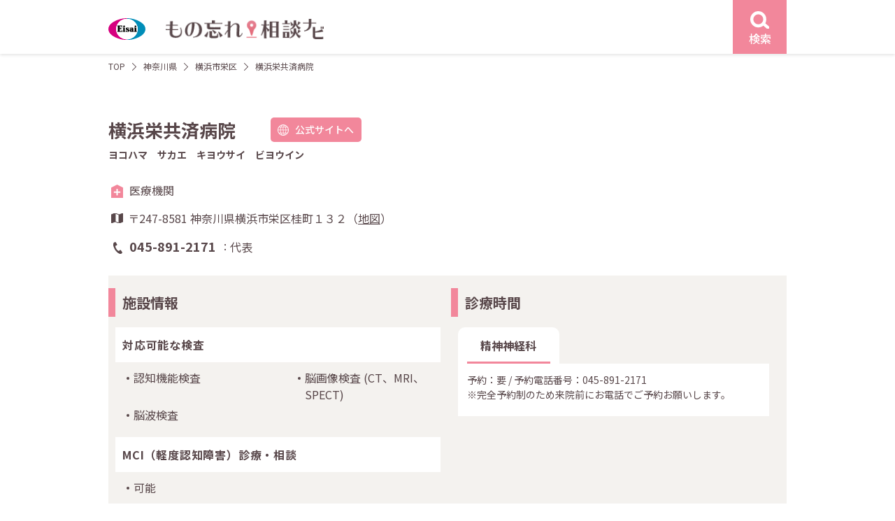

--- FILE ---
content_type: text/html; charset=UTF-8
request_url: https://e-65.eisai.jp/map/detail.php?id=3431
body_size: 7344
content:
<!DOCTYPE html>
<html lang="ja">
<head>
	<meta charset="utf-8">
	<title>横浜栄共済病院 | もの忘れ相談ナビ</title>
	<meta name="description" content="【エーザイ公式】もの忘れ相談ナビはエーザイ株式会社が運営する認知症医療機関検索サイトです。認知症に関する相談ができる神奈川県 横浜市 栄区の横浜栄共済病院の情報です。">	
	<meta name="robots" content="index,follow">
	<meta http-equiv="X-UA-Compatible" content="IE=Edge">
	<meta name="format-detection" content="telephone=no">
	<meta name="viewport" content="width=device-width, initial-scale=1">

	<link rel="canonical" href="https://e-65.eisai.jp/map/detail.php?id=3431">

	<meta property="og:title" content="横浜栄共済病院 | もの忘れ相談ナビ">	
	<meta property="og:type" content="article">
	<meta property="og:url" content="https://e-65.eisai.jp/map/detail.php?id=3431">
	<meta property="og:description" content="【エーザイ公式】もの忘れ相談ナビはエーザイ株式会社が運営する認知症医療機関検索サイトです。認知症に関する相談ができる神奈川県 横浜市 栄区の横浜栄共済病院の情報です。">
	<meta property="og:site_name" content="もの忘れ相談ナビ">
	<meta property="og:image" content="https://e-65.eisai.jp/map/_assets/img/ogimage.jpg">
	<link rel="shortcut icon" href="/map/favicon.ico">
	<link rel="preconnect" href="https://fonts.gstatic.com" crossorigin>
	<link rel="preload" as="style" href="https://fonts.googleapis.com/css2?family=Noto+Sans+JP:wght@400;500;700&display=swap">
	<link rel="stylesheet" href="https://fonts.googleapis.com/css2?family=Noto+Sans+JP:wght@400;500;700&display=swap" media="print" onload="this.media='all'">
	<link href="/map/_assets/css/common.min.css?v=20250303" rel="stylesheet">
	<link href="/map/_assets/css/detail.min.css?v=20250303" rel="stylesheet">
	<script type="application/ld+json">
{
    "@context": "https://schema.org",
    "@type": "BreadcrumbList",
    "itemListElement": [
        {
            "@type": "ListItem",
            "position": 1,
            "item": {
                "@id": "/map/",
                "name": "もの忘れ相談ナビ"
            }
        },
        {
            "@type": "ListItem",
            "position": 2,
            "item": {
                "@id": "/map/area02.php?pref_id=456",
                "name": "神奈川県から探す"
            }
        },
        {
            "@type": "ListItem",
            "position": 3,
            "item": {
                "@id": "/map/result.php?pref_id=14&city_id=456&town_id=430",
                "name": "神奈川県 横浜市 栄区の医療施設一覧"
            }
        },
        {
            "@type": "ListItem",
            "position": 4,
            "item": {
                "@id": "/map/detail.php?id=3431&pref_id=14&city_id=456&town_id=430",
                "name": "横浜栄共済病院"
            }
        }
    ]
}
</script>
		<script type="application/ld+json">
{
    "@context": "https://schema.org",
    "@type": "Hospital",
    "name": "横浜栄共済病院",
    "url": "/map/detail.php?id=3431&pref_id=14&city_id=456&town_id=430",
    "telephone": "045-891-2171",
    "faxNumber": "045-895-8351",
    "MedicalSpecialty": "精神神経科",
    "address": {
        "@type": "PostalAddress",
        "postalCode": "247-8581",
        "streetAddress": "神奈川県横浜市栄区桂町１３２",
        "addressCountry": {
            "@type": "Country",
            "name": "JP"
        }
    },
    "geo": {
        "@type": "GeoCoordinates",
        "latitude": 35.36346,
        "longitude": 139.551306
    }
}
</script>
	</head>
<body class="detail">
	<!-- Google Tag Manager -->
	<noscript><iframe src="//www.googletagmanager.com/ns.html?id=GTM-KT37LF7" height="0" width="0" style="display:none;visibility:hidden"></iframe></noscript>
<script>
(function (w, d, s, l, i) {
	w[l] = w[l] || []; w[l].push({
	'gtm.start':
	new Date().getTime(), event: 'gtm.js'
	}); var f = d.getElementsByTagName(s)[0],
	j = d.createElement(s), dl = l != 'dataLayer' ? '&l=' + l : ''; j.async = true; j.src =
	'//www.googletagmanager.com/gtm.js?id=' + i + dl; f.parentNode.insertBefore(j, f);
	})(window, document, 'script', 'dataLayer', 'GTM-KT37LF7');</script>
	<!-- End Google Tag Manager -->
	<div id="content-wrap">
		<header id="header" class="l-header">
			<div class="l-header__wrap l-content">
				<div class="l-header__logo">
					<a href="/map/">
						<figure class="site-logo">
							<img src="/map/_assets/img/common/logo.svg" width="53" height="32" alt="もの忘れ相談ナビ">
						</figure><!-- /.site-logo -->
						<h1 class="site-name"><img src="/map/_assets/img/common/logo_name.png" srcset="/map/_assets/img/common/logo_name.png 1x,/map/_assets/img/common/logo_name@2x.png 2x" width="226" height="32" alt="もの忘れ相談ナビ"></h1>
					</a>
				</div><!-- /.l-header__logo -->
				<div class="l-header__search">
					<a href="#search-modal" class="js-modal event-search-header">
						<figure class="search-icon">
							<img src="/map/_assets/img/icons/icon_search_w.svg" width="26.7" height="24.57" alt="検索">
						</figure>
						<div class="search-label text-center">検索</div>
					</a><!-- /.js-modal -->
				</div><!-- /.l-header__search -->
			</div><!-- /.l-header__wrap -->
		</header><!-- /l-header -->
		<div id="main-column" class="d-flex">
			<main id="primary"><div class="c-breadcrumb l-content">
	<ol class="c-breadcrumb__lists no-bullet">
		<li><a href="/map/">TOP</a></li>
		<li><a href="/map/area02.php?pref_id=14">神奈川県</a></li>
		<li>	
			<a href="/map/result.php?pref_id=14&city_id=456&town_id=430">
				横浜市栄区			</a>
		</li>
		<li>横浜栄共済病院</li>
	</ol><!-- /.c-breadcrumb__lists -->
</div><!-- /.c-breadcrumb -->
<div class="l-content p-detail">

		<div class="p-detail__head">
		<div class="head__name">
			<h2 class="detail-name">横浜栄共済病院</h2>
						<div class="detail-site u-pc">
				<a href="http://www.yokohamasakae.jp" class="c-button pink radius site event-site-facility" target="_blank"><span class="name">公式サイトへ</span></a>
			</div><!-- ./site -->
					</div><!-- /.head__name -->
				<h3 class="head__kana">ヨコハマ　サカエ　キヨウサイ　ビヨウイン</h3>
				<div class="head__info">
			<div class="type type-medical">医療機関</div>
			<div class="address">
				〒247-8581 				神奈川県横浜市栄区桂町１３２（<a href="#map-modal" class="js-modal">地図</a>）
			</div>
			<div class="tel">
				<dl class="tel__list">
					<dt class="list-tel">045-891-2171</dt>
					<dd class="list-caption">代表</dd>
														</dl><!-- /.tel__list -->
			</div><!-- /.tel -->
			<div class="navi u-sp">
				<ul class="no-bullet">
					<li class="navi-tel"><a href="tel:045-891-2171" class="c-button pink call radius event-call-represent"><span class="name">電話をかける</span></a></li>
										<li class="navi-site"><a href="http://www.yokohamasakae.jp" class="c-button pink site radius event-site-facility" target="_blank"><span class="name">公式サイトへ</span></a></li>
									</ul><!-- /ul.no-bullet -->
			</div><!-- /.navi -->
		</div><!-- /.head__info -->
	</div><!-- /.p-detail__head -->
		 
	<div class="p-detail__info two-grid">
				<div class="info__row institution">
			<div class="c-title__h3 title-border-pink-detail info__title">
				<h3 class="title">施設情報</h3>
			</div><!-- /.c-title -->
			<div class="info__inner">
								<div class="institution__title">
					<h4 class="title">対応可能な検査</h4>
									</div><!-- /.institution__title -->
				<div class="institution__content">
					<ul class="institution__lists">
						<li>認知機能検査</li><li>脳画像検査 <span>(CT、MRI、SPECT)</span></li><li>脳波検査</li>					</ul><!-- /.institution__lists -->
				</div><!-- /.institution__content -->
				
								<div class="institution__title">
										<h4 class="title">MCI（軽度認知障害）診療・相談</h4>
					<!-- <h4 class="title">対応可能な認知症</h4> -->
														</div><!-- /.institution__title -->
				<div class="institution__content">
					<ul class="institution__lists">
						<li>可能</li>
					</ul><!-- /.institution__lists -->
				</div><!-- /.institution__content -->
				
								<div class="institution__title">
					<h4 class="title">その他情報</h4>
				</div><!-- /.institution__title -->
				<div class="institution__content">
					<ul class="institution__lists">
																																										<li>介護保険 主治医意見書作成</li>
																		
					</ul><!-- /.institution__lists -->
				</div><!-- /.institution__content -->
				
								<div class="institution__title">
					<h4 class="title">施設案内の特記事項</h4>
				</div>
				<div class="institution__content">
				<ul class="institution__lists full">
										<li>日本認知症学会専門医施設</li>
															</ul><!-- /.institution__lists -->
											<div class="institution__info_other">
					脳外科専門医、神経内科専門医、精神科専門医					</div>
									
				</div><!-- /.institution__lists -->
				
			</div><!-- /.info__inner -->
		</div><!-- /.info__row -->
						<div class="info__row consultation">
			<div class="c-title__h3 title-border-pink-detail info__title">
				<h3 class="title-name">診療時間</h3>
			</div><!-- /.c-title -->
			<div class="info__inner">
				<ul class="no-bullet consultation__tab-head">
										<li><a href="#tab01" class="js-tabs event-tab-consultation is-active">精神神経科</a></li>
																			</ul><!-- /.consultation__tab-head -->
								<div id="tab01" class="js-tabs-content is-open">
									<div class="consultation__tab-content">
						<div class="consultation__annotation">
														<p>予約：要
																/ 予約電話番号：<a href="tel:045-891-2171" class="event-call-reserve">045-891-2171</a>							</p>
																																									</div><!-- /.consultation__annotation -->
																		<div class="consultation__annotation">
							<p>※完全予約制のため来院前にお電話でご予約お願いします。</p>
						</div><!-- /.consultation__annotation -->
											</div><!-- /.consultation__tab-content -->
									</div><!-- /.js-tabs-content -->
				
											</div><!-- /.info__innder -->
		</div><!-- /.p-detail__info -->	
			</div><!-- /.p-detail__info -->
		<div class="p-detail__other">
		<div class="c-title__h3 title-border-pink-detail other__title">
						
			<h3 class="title-name">神奈川県横浜市栄区のその他の施設</h3>
		</div><!-- /.c-title -->
		<div class="other__list">

			<div class="other__list-start">
				<ul class="no-bullet">
					<li><a href="detail.php?id=14480">医療法人社団彩和会　さくら脳神経クリニック</a></li><li><a href="detail.php?id=3433">江口医院　</a></li><li><a href="detail.php?id=3333">小笹医院</a></li><li><a href="detail.php?id=13924">北村脳神経クリニック</a></li><li><a href="detail.php?id=3269">木村胃腸科</a></li></ul><!-- /.no-bullet --></div><!-- /.other__list-start --><div class="other__list-end"><ul class="no-bullet other__list-end u-pc"><li><a href="detail.php?id=3480">栄聖仁会病院</a></li><li><a href="detail.php?id=14476">野村医院</a></li>				</ul><!-- /.no-bullet -->
			</div><!-- /.other__list-end -->
		</div><!-- /.other__list -->
		<div class="other__more">
			<a href="result.php?pref_id=14&city_id=456&town_id=430" class="c-button pink outline arrow-r sp-arrow-b js-detail-more">もっと見る</a>
		</div><!-- /.other__more -->
	</div><!-- /.p-detail__other -->
	</div><!-- /.l-content -->
</main><!-- /#primary -->
</div><!-- /#main-column -->
<div id="search-modal" class="c-modal modal-search sp-size-full">
	<div class="c-modal__wrap">
		<div class="c-modal__close">
			<a href="#" class="modal__close button u-pc">
				<svg xmlns="http://www.w3.org/2000/svg" width="21.807" height="21.807" viewBox="0 0 21.807 21.807">
					<g transform="translate(1.107 1.107)">
						<path d="M19.293,20.707l-20-20L.707-.707l20,20Z" transform="translate(-0.4 -0.4)" fill="#f2879b" />
						<path d="M19.286,20.7-.707.707.707-.707,20.7,19.286Z" transform="translate(19.993 0) rotate(90)" fill="#f2879b" />
					</g>
				</svg>
			</a>
		</div><!-- /.c-modal__close -->
		<div class="c-modal__content">
			<div class="c-modal__close u-sp search-menu__close">
				<a href="#" class="modal__close u-sp">
					<svg xmlns="http://www.w3.org/2000/svg" width="21.807" height="21.807" viewBox="0 0 21.807 21.807">
						<g transform="translate(1.107 1.107)">
							<path d="M19.293,20.707l-20-20L.707-.707l20,20Z" transform="translate(-0.4 -0.4)" fill="#f2879b" />
							<path d="M19.286,20.7-.707.707.707-.707,20.7,19.286Z" transform="translate(19.993 0) rotate(90)" fill="#f2879b" />
						</g>
					</svg>
				</a>
			</div><!-- /.c-modal__close -->
			<form class="search-form" action="" method="POST">
				<div class="search-menu">
					<div class="search-menu__start">
						<div class="search-menu__inner">
							<div class="c-title__h3 bg-dark">
								<h3 class="title-name">エリア</h3>
							</div><!-- /.c-title__h3 -->						
							<div class="search-menu__content search-area">
								<select name="pref_id" class="select-pref js-pref-select"><option value="" hidden>都道府県選択</option><option value="1">北海道 (389)</option><option value="2">青森県 (85)</option><option value="3">岩手県 (150)</option><option value="4">宮城県 (172)</option><option value="5">秋田県 (88)</option><option value="6">山形県 (97)</option><option value="7">福島県 (157)</option><option value="13">東京都 (1183)</option><option value="14">神奈川県 (499)</option><option value="11">埼玉県 (405)</option><option value="12">千葉県 (362)</option><option value="8">茨城県 (147)</option><option value="10">群馬県 (86)</option><option value="9">栃木県 (106)</option><option value="15">新潟県 (105)</option><option value="16">富山県 (167)</option><option value="17">石川県 (98)</option><option value="18">福井県 (73)</option><option value="19">山梨県 (71)</option><option value="20">長野県 (115)</option><option value="22">静岡県 (291)</option><option value="23">愛知県 (446)</option><option value="21">岐阜県 (245)</option><option value="24">三重県 (151)</option><option value="27">大阪府 (263)</option><option value="28">兵庫県 (239)</option><option value="26">京都府 (168)</option><option value="25">滋賀県 (63)</option><option value="29">奈良県 (29)</option><option value="30">和歌山県 (25)</option><option value="36">徳島県 (86)</option><option value="37">香川県 (62)</option><option value="38">愛媛県 (119)</option><option value="39">高知県 (42)</option><option value="33">岡山県 (159)</option><option value="34">広島県 (314)</option><option value="35">山口県 (135)</option><option value="31">鳥取県 (42)</option><option value="32">島根県 (40)</option><option value="40">福岡県 (427)</option><option value="41">佐賀県 (76)</option><option value="42">長崎県 (109)</option><option value="43">熊本県 (108)</option><option value="44">大分県 (109)</option><option value="45">宮崎県 (75)</option><option value="46">鹿児島県 (133)</option><option value="47">沖縄県 (63)</option></select>								<select name="city_town" class="select-wards"disabled><option value="" hidden>市区町村選択</option></select>							</div><!-- /.search-menu__content -->
						</div><!-- /.search-menu__inner -->

						<div class="search-menu__inner">
							<div class="c-title__h3 bg-dark">
								<h3 class="title-name">各種検査から探す</h3>
							</div><!-- /.c-title__h3 -->
							<div class="search-menu__content search-inspections">
								<ul class="no-bullet search-checklists">
																		<li>
										<input type="checkbox" name="insp[]" value="aware" id="check-inspections-aware" ><label for="check-inspections-aware">認知機能検査</label>
									</li>
																		<li>
										<input type="checkbox" name="insp[]" value="image" id="check-inspections-image" ><label for="check-inspections-image">脳画像検査</label>
									</li>
																		<li>
										<input type="checkbox" name="insp[]" value="eeg" id="check-inspections-eeg" ><label for="check-inspections-eeg">脳波検査</label>
									</li>
																		<li>
										<input type="checkbox" name="insp[]" value="csf" id="check-inspections-csf" ><label for="check-inspections-csf">脳脊髄液検査</label>
									</li>
																		<li>
										<input type="checkbox" name="insp[]" value="amyloid" id="check-inspections-amyloid" ><label for="check-inspections-amyloid">アミロイドβ検査</label>
									</li>
																	</ul><!-- /.search-lists -->
							</div><!-- /.search-menu__content -->
						</div><!-- /.search-menu__inner -->
					</div><!-- /.search-menu__start -->

					<div class="search-menu__end">
						<div class="search-menu__inner">
							<div class="c-title__h3 bg-dark">
																<h3 class="title-name">MCI（軽度認知障害）診療・相談</h3>
								<!-- <h3 class="title-name">対応可能な認知症</h3> -->
															</div><!-- /.c-title__h3 -->
							<div class="search-menu__content search-dementia">
								<ul class="no-bullet search-checklists">
																											<li>
										<input type="checkbox" name="dementia[]" value="mci" id="check-dementia-mci" ><label for="check-dementia-mci">可能</label>
									</li>
																										</ul><!-- /.search-lists -->
							</div><!-- /.search-menu__content -->
						</div><!-- /.search-menu__inner -->

				<div class="search-menu__inner">
					<div class="c-title__h3 bg-dark">
						<h3 class="title-name">診療曜日</h3>
					</div><!-- /.c-title__h3 -->
					<div class="search-menu__content search-dayofweek">
						<ul class="no-bullet search-checklists__flex">
														<li>
								<input type="checkbox" name="dow[]" value="mon" id="check-dayofweek-mon" ><label for="check-dayofweek-mon">月</label>
							</li>
														<li>
								<input type="checkbox" name="dow[]" value="tue" id="check-dayofweek-tue" ><label for="check-dayofweek-tue">火</label>
							</li>
														<li>
								<input type="checkbox" name="dow[]" value="wed" id="check-dayofweek-wed" ><label for="check-dayofweek-wed">水</label>
							</li>
														<li>
								<input type="checkbox" name="dow[]" value="thu" id="check-dayofweek-thu" ><label for="check-dayofweek-thu">木</label>
							</li>
														<li>
								<input type="checkbox" name="dow[]" value="fri" id="check-dayofweek-fri" ><label for="check-dayofweek-fri">金</label>
							</li>
														<li>
								<input type="checkbox" name="dow[]" value="sat" id="check-dayofweek-sat" ><label for="check-dayofweek-sat">土</label>
							</li>
														<li>
								<input type="checkbox" name="dow[]" value="sun" id="check-dayofweek-sun" ><label for="check-dayofweek-sun">日</label>
							</li>
													</ul><!-- /.search-lists -->
					</div><!-- /.search-menu__content -->
				</div><!-- /.search-menu__inner -->
				<div class="search-menu__inner">
					<div class="c-title__h3 bg-dark">
						<h3 class="title-name">フリーワード</h3>
					</div><!-- /.c-title__h3 -->
					<div class="search-menu__content search-keyword">
						<input type="text" name="q" value="" class="full" placeholder="病院名・地名を入力">
					</div><!-- /.search-menu__inner -->
				</div><!-- /.search-menu__content -->
		</div><!-- /.search-menu__end -->
		<div class="search-menu__submit">
			<p class="search-select-area text-center text-red">都道府県・市区町村を選択してください</p>
			<button type="submit" class="c-button pink outline arrow-r search-submit" disabled><span class="name">検索する</span></button>
		</div><!-- /.search-menu__submit -->
	</div><!-- /.search-menu -->
	</form>
</div><!-- /.c-modal__content -->
</div><!-- /.cmodal__wrap -->
</div><!-- /#search-modal --><div id="map-modal" class="c-modal modal-map">
	<div class="c-modal__wrap">
		<div class="c-modal__close">
			<a href="#" class="modal__close button u-pc">
				<svg xmlns="http://www.w3.org/2000/svg" width="21.807" height="21.807" viewBox="0 0 21.807 21.807">
					<g transform="translate(1.107 1.107)">
						<path d="M19.293,20.707l-20-20L.707-.707l20,20Z" transform="translate(-0.4 -0.4)" fill="#f2879b" />
						<path d="M19.286,20.7-.707.707.707-.707,20.7,19.286Z" transform="translate(19.993 0) rotate(90)" fill="#f2879b" />
					</g>
				</svg>
			</a>
		</div><!-- /.c-modal__close -->
		<div class="c-modal__content map-content">
			<div class="c-modal__close u-sp map__close">
				<a href="#" class="modal__close u-sp">
					<svg xmlns="http://www.w3.org/2000/svg" width="21.807" height="21.807" viewBox="0 0 21.807 21.807">
						<g transform="translate(1.107 1.107)">
							<path d="M19.293,20.707l-20-20L.707-.707l20,20Z" transform="translate(-0.4 -0.4)" fill="#f2879b" />
							<path d="M19.286,20.7-.707.707.707-.707,20.7,19.286Z" transform="translate(19.993 0) rotate(90)" fill="#f2879b" />
						</g>
					</svg>
				</a>
			</div><!-- /.c-modal__close -->
			<h2 class="map__title">横浜栄共済病院</h2>
			<div class="map__address">神奈川県横浜市栄区桂町１３２</div>
			<div class="map__view">
				<div class="map__mapicon mapicon__lists">
					<div class="icon icon-medical">医療機関</div>
									</div><!-- /.p-result__mapicon -->
				<div id="map" class="detail"></div>
			</div><!-- /.map__view -->
		</div><!-- /.c-modal__content -->
	</div><!-- /.cmodal__wrap -->
</div><!-- /#search-modal --><div id="footer-page-top">
	<a href="#content-wrap" data-scroll>
		<svg xmlns="http://www.w3.org/2000/svg" width="21.999" height="12.414" viewBox="0 0 21.999 12.414">
			<g transform="translate(-1174.862 -2532.718)">
				<path d="M-2113.354,12004.574a1,1,0,0,1-.707-.293,1,1,0,0,1,0-1.414l9.293-9.292-9.293-9.293a1,1,0,0,1,0-1.414,1,1,0,0,1,1.414,0l10.707,10.707-10.707,10.706A1,1,0,0,1-2113.354,12004.574Z" transform="translate(-10807.713 430.778) rotate(-90)" fill="#fff" />
			</g>
		</svg>
	</a>
</div><!-- /#footer-page-top -->


<div class="l-footer-policy">
	<div class="l-content">
		<h4 class="footer-policy-title">「もの忘れ相談ナビ」のご利用に関する注意事項</h4>
		<ul class="footer-policy-list">
			<li>「もの忘れ相談ナビ」は、掲載許可を受けた施設を掲載しております。特定の医薬品を処方する施設やエーザイ株式会社（以下「当社」）が推奨する施設をご案内するものではありません。実際に受診される施設につきましては、ご自身でご判断の上、選択してください。</li>
			<li>各掲載施設の検査項目は、各施設が対応可能な項目のうち、保険適用が認められているもののみを掲載しています。保険適用外のアミロイドPET検査も行っていることがあり得ますのでご注意ください。また、脳脊髄液検査にはリン酸化タウ蛋白検査およびアミロイドベータ検査が、脳画像検査にはCT検査、MRI検査、SPECT検査およびアミロイドPET検査が含まれますが、これらのうちの一部しか対応できない施設もございます。</li>
			<li>掲載施設に関する情報は、できる限り正確かつ最新の情報をご提供できますよう努力しておりますが、掲載した情報が後に変更されるなど、現状とは異なる点が生じることもございます。</li>
			<li>掲載施設をご訪問される場合には、事前にお電話などでご確認されることをおすすめいたします。掲載施設に関するお問い合わせは、当社ではお答えすることができません。</li>
			<li>「もの忘れ相談ナビ」のご利用によって生じたいかなる損害についても、当社ではその責任を一切負いかねますので、予めご了承ください。</li>



		</ul>
	</div>
</div>


<footer id="footer" class="l-footer">
	<div class="l-content footer-start">
				<div class="footer-start__guidedial">
			<div class="title text-bold">認知症支援施設 案内ダイヤル</div>
			<div class="tel-sub text-right"><span class="sub01">いー老後</span><span class="sub02">に</span><span class="sub03">し</span><span class="sub04">よ</span></div><!-- /.tel-sub -->
			<div class="tel-number">
				<a href="tel:0120165244">
					<figure>
						<img src="/map/_assets/img/common/img_footer_tel.svg" width="240" height="30" alt="0120-165-244">
					</figure>
				</a>
			</div><!-- /.tel-number -->
			<div class="time">受付時間 9:00-21:00　平日・土日祝<br>12月30日～1月3日は除く</div>

			<p class="explain">施設情報の新規掲載または掲載情報変更のご連絡もこちらよりお願いいたします。</p>
		</div><!-- /.footer-start__guidedial -->

		<div class="footer-start__navi">
			<div class="logo">
				<a href="https://theotol.soudan-e65.com/" target="_blank">
					<figure><img src="/map/_assets/img/common/img_theotol_e65_logo.svg" width="300" height="87" alt="テヲトル（認知症ポータルサイト）"></figure>
				</a>
			</div><!-- /.logo -->
			<p class="explain">※テヲトルは、エーザイグループのTheoria technologies株式会社が運営する認知症ポータルサイトです。</p>
		</div><!-- /.footer-start__navi -->
	</div><!-- /.l-footer__wrap -->

	<div class="l-content footer__end">
		<ul class="footer__end-menu no-bullet">
			<li><a href="https://www.eisai.co.jp/" target="_blank">エーザイ企業サイト</a></li>
			<li><a href="https://www.eisai.co.jp/privacy/" target="_blank">個人情報の取扱いについて</a></li>
			<li><a href="https://www.eisai.co.jp/privacy/external-transmission/index.html#e-65-map" target="_blank">外部送信について</a></li>
			<li><a href="https://www.eisai.co.jp/aboutsite/index.html" target="_blank">ご利用について</a></li>
			<li><a href="https://www.eisai.co.jp/acguide.html" target="_blank">アクセシビリティ</a></li>
		</ul><!-- /.footer__end-menu -->
		<figure class="footer__end-hhc">
			<img src="/map/_assets/img/common/img_logo_hhc.svg" width="96" height="39" alt="hhc（human health care）">
		</figure><!--  /.footer__end-hhc -->
		<div class="footer__end-copy">©2020 Eisai Co., Ltd.</div>
	</div><!-- /.footer__end -->
</footer><!-- /.l-footer -->
</div><!-- /#content-wrap -->
<script src="/map/_assets/js/jquery-3.6.0.min.js"></script>
<script src="/map/_assets/js/main.js?v=20230802"></script>
<script>
var markerData = [{"name":"\u6a2a\u6d5c\u6804\u5171\u6e08\u75c5\u9662","lat":35.36346,"lng":139.551306,"icon":"\/map\/_assets\/img\/icons\/icon_pin_hospital.svg","type":"hospital"}];
</script>
<script async defer src="https://maps.googleapis.com/maps/api/js?key=AIzaSyCguZyRcs4fSrqpA06KrzepzhEnm1uYy5w" type="text/javascript"></script>
<script async defer src="/map/_assets/js/map-detail.js"></script>
</body>

</html>

--- FILE ---
content_type: image/svg+xml
request_url: https://e-65.eisai.jp/map/_assets/img/icons/icon_bread_arrow.svg
body_size: 54
content:
<svg xmlns="http://www.w3.org/2000/svg" width="6.207" height="11" viewBox="0 0 6.207 11">
  <path id="icon_bread_arrow" d="M-2113.355,11994.074a.5.5,0,0,1-.354-.146.5.5,0,0,1,0-.707l4.646-4.646-4.646-4.646a.5.5,0,0,1,0-.707.5.5,0,0,1,.707,0l5.353,5.354-5.353,5.354A.5.5,0,0,1-2113.355,11994.074Z" transform="translate(2113.855 -11983.074)" fill="#58474a"/>
</svg>


--- FILE ---
content_type: image/svg+xml
request_url: https://e-65.eisai.jp/map/_assets/img/icons/icon_search_w.svg
body_size: 100
content:
<svg xmlns="http://www.w3.org/2000/svg" width="26.702" height="24.566" viewBox="0 0 26.702 24.566">
  <g transform="translate(0 0)">
    <path d="M9.215-2A11.215,11.215,0,1,1-2,9.215,11.227,11.227,0,0,1,9.215-2Zm0,18.157A6.942,6.942,0,1,0,2.272,9.215,6.95,6.95,0,0,0,9.215,16.157Z" transform="translate(2 2)" fill="#fff"/>
    <path d="M6.543,7.613a2.127,2.127,0,0,1-1.366-.5l-6.408-5.34A2.136,2.136,0,0,1,1.5-1.5l6.408,5.34A2.136,2.136,0,0,1,6.543,7.613Z" transform="translate(18.021 16.953)" fill="#fff"/>
  </g>
</svg>
